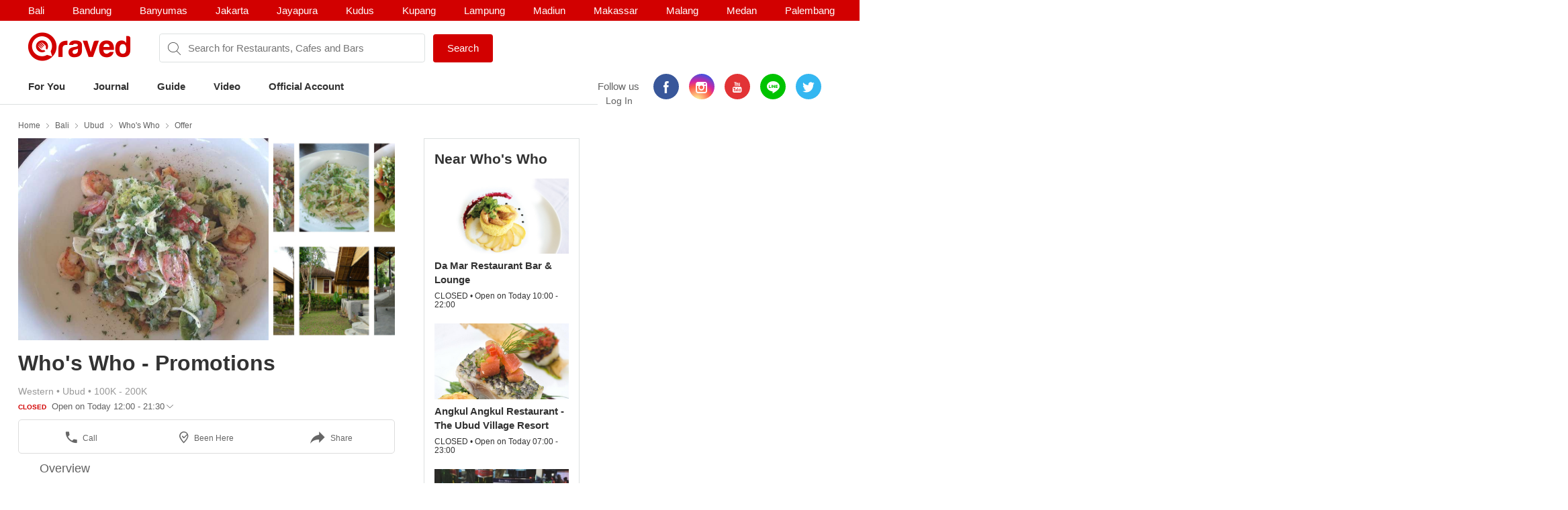

--- FILE ---
content_type: text/html; charset=utf-8
request_url: https://www.qraved.com/bali/whos-who-ubud/offer
body_size: 15493
content:
<!DOCTYPE html><html><head><meta charSet="UTF-8"/><meta name="viewport" content="width=device-width, initial-scale=1.0, maximum-scale=1.0, user-scalable=no"/><link rel="shortcut icon" href="/favicon.ico" type="image/x-icon"/><link rel="icon" href="/favicon.ico" type="image/x-icon"/><link rel="apple-touch-icon" sizes="57x57" href="/apple-icon-57x57.png"/><link rel="apple-touch-icon" sizes="60x60" href="/apple-icon-60x60.png"/><link rel="apple-touch-icon" sizes="72x72" href="/apple-icon-72x72.png"/><link rel="apple-touch-icon" sizes="76x76" href="/apple-icon-76x76.png"/><link rel="apple-touch-icon" sizes="114x114" href="/apple-icon-114x114.png"/><link rel="apple-touch-icon" sizes="120x120" href="/apple-icon-120x120.png"/><link rel="apple-touch-icon" sizes="144x144" href="/apple-icon-144x144.png"/><link rel="apple-touch-icon" sizes="152x152" href="/apple-icon-152x152.png"/><link rel="apple-touch-icon" sizes="180x180" href="/apple-icon-180x180.png"/><link rel="icon" type="image/png" sizes="192x192" href="/android-icon-192x192.png"/><link rel="icon" type="image/png" sizes="32x32" href="/favicon-32x32.png"/><link rel="icon" type="image/png" sizes="96x96" href="/favicon-96x96.png"/><link rel="icon" type="image/png" sizes="16x16" href="/favicon-16x16.png"/><link rel="manifest" href="/manifest.json"/><meta name="msapplication-TileColor" content="#ffffff"/><meta name="msapplication-TileImage" content="/ms-icon-144x144.png"/><meta name="theme-color" content="#ffffff"/><meta property="fb:app_id" content="1775558269339910"/><meta name="apple-mobile-web-app-capable" content="yes"/><meta name="apple-mobile-web-app-status-bar-style" content="#E23335"/><meta name="apple-mobile-web-app-title" content="Qraved"/><title data-react-helmet="true">Who&#x27;s Who Promo, Promotion of Who&#x27;s Who, Ubud, Bali - Qraved Indonesia</title><meta data-react-helmet="true" name="description" content="Promo of Who&#x27;s Who, Ubud, Bali. Who&#x27;s Who Promotion, Who&#x27;s Who Promo"/><link data-react-helmet="true" rel="canonical" href="http://www.qraved.com/bali/whos-who-ubud"/><link rel="stylesheet" href="https://node-img.qraved.com/public/main.49c40d9da247e340f19df2a27937bd72.css"/><style data-styled="" data-styled-version="5.1.1"></style><script src="https://node-img.qraved.com/public/jquery-1.12.4.min.js" async=""></script><script type="text/javascript">(function(w,d,s,l,i){w[l]=w[l]||[];w[l].push({'gtm.start':
              new Date().getTime(),event:'gtm.js'});var f=d.getElementsByTagName(s)[0],
              j=d.createElement(s),dl=l!='dataLayer'?'&l='+l:'';j.async=true;j.src=
              'https://www.googletagmanager.com/gtm.js?id='+i+dl;f.parentNode.insertBefore(j,f);
              })(window,document,'script','dataLayer','GTM-W8WVS8');</script><script type="text/javascript">
          (function(e,t){var n=e.imgLos||{_q:[],_iq:{}};var s=t.createElement("script")
          ;s.type="text/javascript";s.async=true
          ;s.src="https://node-img.qraved.com/imgLosV1.min.js"
          ;s.onload=function(){if(e.imgLos.runQueuedFunctions){
          e.imgLos.runQueuedFunctions()}else{
          console.log("[ImgLos] Error: could not load SDK")}}
          ;var r=t.getElementsByTagName("script")[0];r.parentNode.insertBefore(s,r)
          ;function o(e,t){e.prototype[t]=function(){
          this._q.push([t].concat(Array.prototype.slice.call(arguments,0)));return this}}
          var i=function(){this._q=[];return this}
          ;var a=["add","append","clearAll","prepend","set","setOnce","unset"]
          ;for(var c=0;c<a.length;c++){o(i,a[c])}n.Identify=i;var u=function(){this._q=[]
          ;return this}
          ;var l=["setProductId","setQuantity","setPrice","setRevenueType","setEventProperties"]
          ;for(var p=0;p<l.length;p++){o(u,l[p])}n.Revenue=u
          ;var g=["init","logEvent","logRevenue","setUserId","setUserProperties","setOptOut","setVersionName","setDomain","setDeviceId","setGlobalUserProperties","identify","clearUserProperties","setGroup","logRevenueV2","regenerateDeviceId","logEventWithTimestamp","logEventWithGroups","setSessionId"]
          ;function v(e){function t(t){e[t]=function(){
          e._q.push([t].concat(Array.prototype.slice.call(arguments,0)))}}
          for(var n=0;n<g.length;n++){t(g[n])}}v(n);n.getInstance=function(e){
          e=(!e||e.length===0?"$default_instance":e).toLowerCase()
          ;if(!n._iq.hasOwnProperty(e)){n._iq[e]={_q:[]};v(n._iq[e])}return n._iq[e]}
          ;e.imgLos=n})(window,document);

             window.imgLos.getInstance().init("2260fb1221bd4c25bcfae06df4a977234", null, {
                includeReferrer: true,
                includeUtm: true
            });
          </script><script>
          !function(f,b,e,v,n,t,s)
		      {if(f.fbq)return;n=f.fbq=function(){n.callMethod?
			      n.callMethod.apply(n,arguments):n.queue.push(arguments)};
			      if(!f._fbq)f._fbq=n;n.push=n;n.loaded=!0;n.version='2.0';
			      n.queue=[];t=b.createElement(e);t.async=!0;
			      t.src=v;s=b.getElementsByTagName(e)[0];
			      s.parentNode.insertBefore(t,s)}(window,document,'script',
          'https://connect.facebook.net/en_US/fbevents.js');
          fbq('init', '1568612283377353');
          fbq('track', 'PageView');
          fbq('track', 'ViewContent' );
        </script><noscript><img height="1" width="1" src="https://www.facebook.com/tr?id=1568612283377353&amp;ev=PageView&amp;noscript=1"/></noscript></head><body><noscript><iframe src="https://www.googletagmanager.com/ns.html?id=GTM-W8WVS8" height="0" width="0" style="display:none;visibility:hidden"></iframe></noscript><div id="app"><div><div><div class="header"><div class="header__banner"><div class="columns is-mobile"><div class="column"><div class="header__download"><button class="header__banner__close"><span class="qr-close"></span></button><span class="qr-logo-download"></span><div><strong>Qraved</strong></div><div class="header__banner__wording">Open in the Qraved app</div></div><a class="header__download__btn desktop-hide">OPEN</a></div><div class="mobile-hide column align-center"><div class="header__title">No. 1 Food App for Indonesia</div></div><div class="mobile-hide column is-5 align-right"><div class="header__banner__download"><span class="loader-download "><svg version="1.1" id="loader-1" xmlns="http://www.w3.org/2000/svg" x="0px" y="0px" width="40px" height="40px" viewBox="0 0 40 40" enable-background="new 0 0 40 40"><path opacity="0.2" fill="#000" d="M20.201,5.169c-8.254,0-14.946,6.692-14.946,14.946c0,8.255,6.692,14.946,14.946,14.946 s14.946-6.691,14.946-14.946C35.146,11.861,28.455,5.169,20.201,5.169z M20.201,31.749c-6.425,0-11.634-5.208-11.634-11.634 c0-6.425,5.209-11.634,11.634-11.634c6.425,0,11.633,5.209,11.633,11.634C31.834,26.541,26.626,31.749,20.201,31.749z"></path><path fill="#000" d="M26.013,10.047l1.654-2.866c-2.198-1.272-4.743-2.012-7.466-2.012h0v3.312h0 C22.32,8.481,24.301,9.057,26.013,10.047z"><animateTransform attributeType="xml" attributeName="transform" type="rotate" from="0 20 20" to="360 20 20" dur="0.5s" repeatCount="indefinite"></animateTransform></path></svg></span><form class="header__banner__form  " method="GET"><input type="text" class="header__banner__input" placeholder="+62 822 6130 0800" name="phone_number" title="(Must be number)" pattern="[^a-zA-Z]+" minLength="8" maxLength="20" required=""/><button class="button button--cta">Send Link</button></form><span class="header__banner__success null"><svg xmlns="http://www.w3.org/2000/svg" width="26" height="26" viewBox="-263.5 236.5 26 26"><g class="svg-success"><circle cx="-250.5" cy="249.5" r="12"></circle><path d="M-256.46 249.65l3.9 3.74 8.02-7.8"></path></g></svg></span></div></div></div></div><div class="header__content"><div class="header__city mobile-hide no-banner"></div><div class="header__main"><a class="header__logo mobile-hide" href="/"><span class="qr-full-logo"></span></a><div class="header__main__mobile columns is-mobile desktop-hide no-banner"><div class="column is-3"><button class="header__logo"><span class="qr-logo"></span><span class="qr-chevron-down"></span></button></div><div class="column is-6 no-padding-right"><div class="header__select"><div class="header__select__body"></div><span class="qr-chevron-down"></span></div></div><div class="column is-3 align-right no-padding-top"><a class="header__login" href="javascript:;">Log In</a></div></div><div class="header__search no-banner"><span class="qr-search"></span><div class="header__search__city mobile-hide"><div class="header__search__select">bali</div></div><input type="text" value="" placeholder="Search for Restaurants, Cafes and Bars"/><a id="submitSearch" class="button button--cta mobile-hide" href="/">Search</a></div><div class="pull-right mobile-hide header__right"><span class="header__wording">Follow us</span><div class="social social--color"><a class="social__icon social__icon--fb" href="https://www.facebook.com/Qraved/" target="_blank"><span class="qr-facebook"></span></a><a class="social__icon social__icon--ig" href="https://www.instagram.com/qraved/" target="_blank"><span class="qr-instagram2"></span></a><a class="social__icon social__icon--yt" href="https://www.youtube.com/channel/UCCgdp2ceawtZIqwxsZYE-6Q" target="_blank"><span class="qr-youtube"></span></a><a class="social__icon social__icon--line" href="https://line.me/R/ti/p/%40gnl0740x" target="_blank"><span class="qr-line"></span></a><a class="social__icon social__icon--tw" href="https://twitter.com/Qraved" target="_blank"><span class="qr-twitter"></span></a></div><div class="header__login">Log In</div></div></div><div><ul class="nav nav--header"><li role="presentation"><a href="/bali">For You</a></li><li role="presentation"><a href="/journal">Journal</a></li><li role="presentation"><a href="/bali/dining-guide">Guide</a></li><li role="presentation"><a href="/journal/videos">Video</a></li><li role="presentation"><a href="/bali/official-account">Official Account</a></li></ul></div><div class="header__overlay hide"><section class="section section--relative"><div class="columns is-mobile"><div class="column is-2"><span class="qr-user-signin"></span></div><div class="column is-8">Log in to Qraved to connect with people who love food.</div><div class="column is-2 align-right"><span class="qr-chevron-next"></span></div></div><a class="header__login__link" href="/SignUp"></a></section><section class="section"><div class="section__head columns is-mobile"><div class="column is-9"><h2 class="section__title">Follow Us</h2></div></div><div>For fresh content everyday</div><div class="social social--color"><a class="social__icon social__icon--fb" href="https://www.facebook.com/Qraved/" target="_blank"><span class="qr-facebook"></span></a><a class="social__icon social__icon--ig" href="https://www.instagram.com/qraved/" target="_blank"><span class="qr-instagram2"></span></a><a class="social__icon social__icon--yt" href="https://www.youtube.com/channel/UCCgdp2ceawtZIqwxsZYE-6Q" target="_blank"><span class="qr-youtube"></span></a><a class="social__icon social__icon--line" href="https://line.me/R/ti/p/%40gnl0740x" target="_blank"><span class="qr-line"></span></a><a class="social__icon social__icon--tw" href="https://twitter.com/Qraved" target="_blank"><span class="qr-twitter"></span></a></div></section><section class="section"><div class="section__head columns is-mobile"><div class="column is-9"><h2 class="section__title">Dining out? You can ask us for recommendations!</h2></div></div><a class="header__phone" target="_blank" href="https://v2.zopim.com/widget/livechat.html?api_calls=%5B%5B%22theme.setColors%22%2C%5B%7B%22%22%3A%22%23E23335%22%7D%5D%5D%2C%5B%22theme.reload%22%2C%5B%5D%5D%5D&amp;hostname=www.qraved.com&amp;key=1fT2nteoYMWyaq8ENDrtEEcckY7VDIwa&amp;lang=id&amp;"><span class="qr-email"></span>Click to chat</a><a class="header__phone" href="tel:+622129223070"><span class="qr-phone"></span>+6221 292 23070</a><a class="header__phone" href="#">Operational Hours: 11AM-2PM</a></section><section class="section"><a style="display:block" href="javascript:"><strong>Download The App</strong><span class="qr-chevron-next pull-right"></span></a></section></div></div></div><div><div id="restaurant" class="page page--small body"><div class="container container--restaurant"><div class="breadcrumb mobile-hide"><a class="breadcrumb__link" href="/">Home</a><a class="breadcrumb__link" href="/bali/restaurants">Bali</a><a class="breadcrumb__link" href="/bali/restaurants/ubud-restaurants">Ubud</a><a class="breadcrumb__link" href="/bali/whos-who-ubud">Who&#x27;s Who</a><a class="breadcrumb__link" href="/bali/whos-who-ubud/offer">Promo</a></div><div class="columns"><div id="restaurantMain" class="undefined column is-8"><div><div><div class="modal hidden"><div class="modal__overlay"></div><button class="modal__close"><span class="qr-close"></span></button><div class="modal__body"><div class="modal__left"><img src="https://img.qraved.co/v2/" class="modal__image"/><button class="modal__next"><span class="qr-chevron-next"></span></button><div class="modal__resto"><div class="columns is-mobile"><div class="column is-9"><span class="modal__resto__name">Who&#x27;s Who</span></div><div class="column align-right"><button class="desktop-hide">Close</button></div></div></div></div><div class="modal__right"><div class="modal__right__header"><div class="columns is-mobile"><div class="column is-2"></div><div class="column"><div class="modal__user">Who&#x27;s Who</div><div class="modal__wording"><span>uploaded a photo for</span><strong>Who&#x27;s Who</strong></div><time class="modal__time"></time></div></div></div></div></div></div><div class="restaurant__banner clearfix"><div class="restaurant__banner__track" style="left:0%"><div><img alt="Who&#x27;s Who - banner 0" src="https://img.qraved.co/v2/image/data/Indonesia/Bali/Ubud/Whos%20who/black-tiger-prawn-salad-1024x768-b.jpg?type=placeholder"/><img alt="Who&#x27;s Who - banner 1" src="https://img.qraved.co/v2/image/data/Indonesia/Bali/Ubud/Whos%20who/picmonkey_collage_food-870x375-b.jpg?type=placeholder"/><img alt="Who&#x27;s Who - banner 2" src="https://img.qraved.co/v2/image/data/Indonesia/Bali/Ubud/Whos%20who/picmonkey_collage_interior-870x375-b.jpg?type=placeholder"/></div></div><div class="restaurant__banner__bullet desktop-hide"><button class="active"></button><button></button><button></button></div></div></div><div class="restaurant__header clearfix"><div class="rh__restoTitle"><div class="rhr__left"><a href="/bali/whos-who-ubud"><h1 class="restaurant__title">Who&#x27;s Who - Promotions</h1></a><div class="restaurant__tag"><div class="columns"><div class="column restaurant__tag__cld"><span>Western<!-- --> • </span><span>Ubud<!-- --> • </span><span>100K - 200K</span></div></div><div class="columns"><div class="column restaurant__openHours "><span class="restaurant__status Closed">CLOSED </span><span class="restaurant__hours"> Open on Today 12:00 - 21:30</span><span class="qr-chevron-down qr-chevron-down--openHours"></span><div class="restaurant__hoursCard"><span class="rhc__title">Opening Hours</span><div class="rhc__content"><div class="rhcc__item "><span class="rhcci__left">Monday</span><span class="rhcci__right">12:00 - 21:30</span></div><div class="rhcc__item "><span class="rhcci__left">Tuesday</span><span class="rhcci__right">12:00 - 21:30</span></div><div class="rhcc__item "><span class="rhcci__left">Wednesday</span><span class="rhcci__right">Closed</span></div><div class="rhcc__item "><span class="rhcci__left">Thursday</span><span class="rhcci__right">12:00 - 21:30</span></div><div class="rhcc__item "><span class="rhcci__left">Friday</span><span class="rhcci__right">12:00 - 21:30</span></div><div class="rhcc__item "><span class="rhcci__left">Saturday</span><span class="rhcci__right">12:00 - 21:30</span></div><div class="rhcc__item "><span class="rhcci__left">Sunday</span><span class="rhcci__right">12:00 - 21:30</span></div></div><span class="rhc__footer">Dismiss</span></div></div></div></div></div></div></div><div class="resto__action"><a class="restoa__item" href="tel:0812 37212235"><span class="qr-iac qr-phone"></span>Call</a><span class="restoa__item"><span class="qr-iac qr-beenhere"></span>Been Here</span><span class="restoa__item"><span class="qr-iac qr-reply"></span>Share</span></div></div><div class="nav nav--restaurant" id="menus-restaurant"><a href="/bali/whos-who-ubud">Overview</a></div><div class="restaurant__content"><div><div class="empty-state"><img src="https://node-img.qraved.com/public/img/promo-empty.png"/><span>No Promo Here</span></div></div></div></div><div class="column"><div class="restaurant__sidebar mobile-hide"><div class="placeholder__container"><div><div class="placeholder placeholder--title placeholder--small placeholder--long"></div><div class="placeholder--resto"><div class="placeholder"></div><div class="placeholder placeholder--small placeholder--long"></div><div class="placeholder placeholder--small"></div></div><div class="placeholder--resto"><div class="placeholder"></div><div class="placeholder placeholder--small placeholder--long"></div><div class="placeholder placeholder--small"></div></div><div class="placeholder--resto"><div class="placeholder"></div><div class="placeholder placeholder--small placeholder--long"></div><div class="placeholder placeholder--small"></div></div></div></div></div></div></div></div></div></div><div class="footer" style="padding-bottom:0"><div class="container"><div class="footer__top"><div class="columns"><div class="column is-three-quarters no-padding-bottom-m"><div class="footer__logo qr-full-logo"></div></div><div class="column no-padding-top-m"><div class="footer__copyright">Qraved.com. All Rights Reserved.</div></div></div></div><div class="footer__main"><div class="columns"><div class="column"><div class="footer__title">Dining out? You can ask us for recommendations!</div><div class="footer__phone"><span class="qr-email"></span><a target="_blank" href="https://v2.zopim.com/widget/livechat.html?api_calls=%5B%5B%22theme.setColors%22%2C%5B%7B%22%22%3A%22%23E23335%22%7D%5D%5D%2C%5B%22theme.reload%22%2C%5B%5D%5D%5D&amp;hostname=www.qraved.com&amp;key=1fT2nteoYMWyaq8ENDrtEEcckY7VDIwa&amp;lang=id&amp;">Click to chat</a></div><div class="footer__phone"><span class="qr-phone"></span><a href="tel:+6221-292-23070">+6221 292 23070</a></div><div class="footer__phone">Operational Hours: 11AM-2PM</div></div><div class="column"><span>Download The App!</span><a class="footer__apps" href="https://itunes.apple.com/app/apple-store/id731842943?pt=5672800" target="_blank"><span class="qr-appstore"></span></a><a class="footer__apps" href="https://play.google.com/store/apps/details?id=com.qraved.app" target="_blank"><span class="qr-google-play"></span></a></div><div class="column desktop-hide"><ul class="footer__links"><li><a href="https://www.qraved.com/jobs/" target="_blank">Jobs</a></li></ul></div><div class="column mobile-hide"><ul class="footer__links"><li><a href="https://www.qraved.com/faq">FAQ</a></li><li><a href="https://www.qraved.com/guidelines-policies">Guidelines &amp; Policies</a></li><li><a href="https://www.yobo.id">JAKARTA VIP by YOBO</a></li><li><a href="https://www.qraved.com/get-app">Download</a></li></ul></div><div class="column mobile-hide"><ul class="footer__links"><li><a href="https://www.qraved.com/sitemap">Site Map</a></li><li><a href="https://www.qraved.com/jobs/" target="_blank">Jobs</a></li></ul></div></div></div><div class="footer__bottom"><div class="columns"><div class="column is-three-quarters mobile-hide"><a class="footer__nav" href="https://www.qraved.com/get-app">About</a><a class="footer__nav" href="https://www.qraved.com/terms-and-conditions">Terms</a><a class="footer__nav" href="https://www.qraved.com/privacy-policy">Privacy Policy</a><a class="footer__nav" href="https://www.qraved.com/contact-us">Contact Us</a></div><div class="column"><div class="footer__social"><div class="social social--undefined"><a class="social__icon social__icon--fb" href="https://www.facebook.com/Qraved/" target="_blank"><span class="qr-facebook"></span></a><a class="social__icon social__icon--ig" href="https://www.instagram.com/qraved/" target="_blank"><span class="qr-instagram2"></span></a><a class="social__icon social__icon--yt" href="https://www.youtube.com/channel/UCCgdp2ceawtZIqwxsZYE-6Q" target="_blank"><span class="qr-youtube"></span></a><a class="social__icon social__icon--line" href="https://line.me/R/ti/p/%40gnl0740x" target="_blank"><span class="qr-line"></span></a><a class="social__icon social__icon--tw" href="https://twitter.com/Qraved" target="_blank"><span class="qr-twitter"></span></a></div></div></div></div></div></div></div></div></div></div><img src="https://www.qraved.com/faq" style="display:none"/><script>window.__PRELOADED_STATE__ = {"routing":{"locationBeforeTransitions":null},"common":{"serverFetchCity":false,"serverFetchHomeData":false,"currentURL":"http://www.qraved.com/bali/whos-who-ubud/offer","locale":"en_US.UTF-8","searchCityId":2,"cityId":1,"cityName":"bali","isLoading":true,"isFetching":false,"isNavOpen":false,"isSearchDisplayed":true,"isHeaderSticked":false,"homeSections":[],"headSlides":[],"isGuideDetailPage":false,"cities":[],"citiesV2":[],"breadcrumb":[{"link":"/","text":"Home"},{"link":"/bali/restaurants","text":"Bali"},{"link":"/bali/restaurants/ubud-restaurants","text":"Ubud"},{"link":"/bali/whos-who-ubud","text":"Who's Who"},{"link":"/bali/whos-who-ubud/offer","text":"Promo"}],"pageTitle":"Who's Who - Promotions","is404":false,"preLoaded":true,"host":"http://www.qraved.com","isLINEBrowser":false,"googleLoginURL":"https://accounts.google.com/o/oauth2/auth?access_type=offline&scope=https%3A%2F%2Fwww.googleapis.com%2Fauth%2Fplus.me%20https%3A%2F%2Fwww.googleapis.com%2Fauth%2Fuserinfo.email&state=%257B%2522next%2522%253A%2522http%253A%252F%252Fwww.qraved.com%2522%257D&response_type=code&client_id=579100815297-59v6qr80r4cvuu2il1e816klpmaifvvg.apps.googleusercontent.com&redirect_uri=https%3A%2F%2Fwww.qraved.com%2Fapi%2Faccount%2Fgoogle_access_token","isUserCity":0,"deviceAgent":"desktop","isWebp":false,"isKiosk":false,"useragentData":{"isAuthoritative":true,"isMobile":false,"isTablet":false,"isiPad":false,"isiPod":false,"isiPhone":false,"isAndroid":false,"isBlackberry":false,"isOpera":false,"isIE":false,"isEdge":false,"isIECompatibilityMode":false,"isSafari":false,"isFirefox":false,"isWebkit":false,"isChrome":true,"isKonqueror":false,"isOmniWeb":false,"isSeaMonkey":false,"isFlock":false,"isAmaya":false,"isPhantomJS":false,"isEpiphany":false,"isDesktop":true,"isWindows":false,"isLinux":false,"isLinux64":false,"isMac":true,"isChromeOS":false,"isBada":false,"isSamsung":false,"isRaspberry":false,"isBot":false,"isCurl":false,"isAndroidTablet":false,"isWinJs":false,"isKindleFire":false,"isSilk":false,"isCaptive":false,"isSmartTV":false,"isUC":false,"isFacebook":false,"isAlamoFire":false,"silkAccelerated":false,"browser":"Chrome","version":"131.0.0.0","os":"OS X","platform":"Apple Mac","geoIp":{},"source":"Mozilla/5.0 (Macintosh; Intel Mac OS X 10_15_7) AppleWebKit/537.36 (KHTML, like Gecko) Chrome/131.0.0.0 Safari/537.36; ClaudeBot/1.0; +claudebot@anthropic.com)"},"ipAddress":"18.221.201.71, 172.16.2.4","userAgent":"Mozilla/5.0 (Macintosh; Intel Mac OS X 10_15_7) AppleWebKit/537.36 (KHTML, like Gecko) Chrome/131.0.0.0 Safari/537.36; ClaudeBot/1.0; +claudebot@anthropic.com)","deviceModel":"Undefined","deviceOs":"Mac OS","deviceOsVersion":"10.15.7","requestPath":"/bali/whos-who-ubud/offer","requestQuery":""},"guide":{"serverFetchGuide":false,"isLoadingGuides":false,"showMap":false,"guideCount":0,"guideOffset":0,"guideMax":10,"guideList":[],"guideDetail":{"diningGuide":{"buttonText":"","pageName":"","pageTitle":"","pageContent":"","headerImage":"","id":0},"restaurantList":[],"showSharePopup":false}},"restaurant":{"dishes":[],"seoKeyword":"","hasMorePhotos":false,"dishOffset":0,"currentIsFavorite":false,"currentFavoriteCount":0,"currentRatingValue":[0,0,0,0,0],"currentRatingValueLoaded":false,"nearbyRestaurantList":[],"nearbyList":[],"isNearbyFetching":true,"reviewList":[],"offerList":[],"promo":{"promo_count":0,"promo_list":[]},"menu":{"count":0,"list":[]},"photos":{"count":0,"list":[]},"photos_t1":{"count":0,"list":[]},"photos_t2":{"count":0,"list":[]},"review":{"review_count":0,"review_list":[]},"review_s1":{"review_count":0,"review_list":[]},"review_s2":{"review_count":0,"review_list":[]},"menuPhotoList":[],"isMenuPhotoFetching":false,"isPhotoRestoFetching":false,"isReviewsRestoFetching":false,"restaurantDetailV2":{"server":{"time":1769381606563},"overview":{"promo":{"promo_count":0,"promo_list":[]},"dish":{"count":0,"list":[]},"video":{"count":0,"list":[]},"menu":{"count":0,"list":[]},"photo":{"count":9,"list":[{"id":1251998,"title":"","content":"Welcome on our Menu Esteemed Belgian Friend..","path":"https://img.qraved.co/v2/image/instagram/1730330447956947908_2266470495-t.jpg","credit_type":"URL","credit_value":"","credit_url":"https://www.instagram.com/p/BgDXl_uhDPE/","alt_text":"","time_created":1520491485000,"type":1,"restaurant_id":5514,"photo_credit":"WHO'S WHO | UBUD","user":{"id":0,"first_name":"WHO'S WHO | UBUD","last_name":"","user_name_seo":"whoswhobali","avatar":"https://scontent.cdninstagram.com/vp/13316cbbdb4cbffad5e4195b4397fcbd/5B4E6A7A/t51.2885-19/s150x150/11371224_612054965600409_1594417619_a.jpg"},"like_count":22,"platform":2,"full_path":"https://node-img.qraved.com/image/instagram/1730330447956947908_2266470495.jpg?size=t"},{"id":1153283,"title":"","content":"캬 좋다!🍻\n.\n#ubud #bintang","path":"https://img.qraved.co/v2/image/instagram/1713624046497022638_2274828682-t.jpg","credit_type":"URL","credit_value":"","credit_url":"https://www.instagram.com/p/BfIA_26BcKu/","alt_text":"","time_created":1518499926000,"type":1,"restaurant_id":5514,"photo_credit":"Jina Yoo🇰🇷👨‍👩‍👧","user":{"id":0,"first_name":"Jina Yoo🇰🇷👨‍👩‍👧","last_name":"","user_name_seo":"somi.mom","avatar":"https://scontent.cdninstagram.com/vp/41f95b7e9349a32fdf88845ed6a1a667/5B0D88F7/t51.2885-19/s150x150/20987459_317645882039627_4431915137141571584_a.jpg"},"like_count":24,"platform":2,"full_path":"https://node-img.qraved.com/image/instagram/1713624046497022638_2274828682.jpg?size=t"},{"id":1084509,"title":"","content":"Life is good 🤗😍 #ubudbali #lunchtime #schnitzels #islandlife🌴 #islandofgods","path":"https://img.qraved.co/v2/image/instagram/1701383733939898684_4870053003-t.jpg","credit_type":"URL","credit_value":"","credit_url":"https://www.instagram.com/p/Bech33gHYk8/","alt_text":"","time_created":1517040767000,"type":1,"restaurant_id":5514,"photo_credit":"Sandra Kirschstein","user":{"id":0,"first_name":"Sandra Kirschstein","last_name":"","user_name_seo":"balisan66","avatar":"https://scontent.cdninstagram.com/vp/e43db2b6ab9b73d51ab449779a13e2d2/5AE4653E/t51.2885-19/s150x150/17439024_426186397726406_3397574230718545920_a.jpg"},"like_count":10,"platform":2,"full_path":"https://node-img.qraved.com/image/instagram/1701383733939898684_4870053003.jpg?size=t"},{"id":514456,"title":"","content":"","path":"data/2016/02/09/whos_who.jpg","credit_type":"URL","credit_value":"belgiantastebuds","credit_url":"","alt_text":" Who's Who Margareth Stella 595850","time_created":1516937853767,"type":1,"restaurant_id":5514,"photo_credit":"belgiantastebuds","user":{"id":107037,"first_name":"Margareth","last_name":"Stella","avatar":"avatar/1445065226.jpg","user_name_seo":"margareth-stella-qraved-com","review_count":1402,"photo_count":1686},"like_count":0,"platform":1,"full_path":"https://node-img.qraved.com/image/data/2016/02/09/whos_who.jpg?size=t"},{"id":1037564,"title":"","content":"Having lunch 😍😍 #lunch #ubud #schnitzel #potatosalad#homemade #icetea","path":"https://img.qraved.co/v2/image/instagram/1694822719769529604_4870053003-t.jpg","credit_type":"URL","credit_value":"","credit_url":"https://www.instagram.com/p/BeFOEi5H80E/","alt_text":"","time_created":1516258634000,"type":1,"restaurant_id":5514,"photo_credit":"Sandra Kirschstein","user":{"id":0,"first_name":"Sandra Kirschstein","last_name":"","user_name_seo":"balisan66","avatar":"https://scontent.cdninstagram.com/t51.2885-19/s150x150/17439024_426186397726406_3397574230718545920_a.jpg"},"like_count":15,"platform":2,"full_path":"https://node-img.qraved.com/image/instagram/1694822719769529604_4870053003.jpg?size=t"}]},"review":{"review_count":7,"review_list":[{"instagram_post_id":"1713624046497022638_2274828682","instagram_post_caption":"캬 좋다!🍻\n.\n#ubud #bintang","instagram_user_name":"somi.mom","instagram_user_id":"2274828682","instagram_user_profile_picture":"https://scontent.cdninstagram.com/vp/41f95b7e9349a32fdf88845ed6a1a667/5B0D88F7/t51.2885-19/s150x150/20987459_317645882039627_4431915137141571584_a.jpg","instagram_link":"https://www.instagram.com/p/BfIA_26BcKu/","caption":"캬 좋다!🍻\n.\n#ubud #bintang","is_review":1,"instagram_post_date":"2018-02-13T12:32:06.000Z","review_date":1518499926000,"source":100,"photo_list":[{"instagram_photo_id":"1153283","thumbnail_image":"https://scontent.cdninstagram.com/vp/1814962a54e1f12d2d162c96f5b9233b/5B560A26/t51.2885-15/s150x150/e35/c0.135.1080.1080/27575209_398006593991563_5988608011893997568_n.jpg","thumbnail_image_width":"150","thumbnail_image_heidht":"150","low_resolution_image":"https://img.qraved.co/v2/image/instagram/1713624046497022638_2274828682-t.jpg","low_resolution_image_width":"320","low_resolution_image_height":"400","standard_resolution_image":"https://img.qraved.co/v2/image/instagram/1713624046497022638_2274828682.jpg","standard_resolution_image_width":"640","standard_resolution_image_heiht":"800"}],"review_type":2},{"instagram_post_id":"1701383733939898684_4870053003","instagram_post_caption":"Life is good 🤗😍 #ubudbali #lunchtime #schnitzels #islandlife🌴 #islandofgods","instagram_user_name":"balisan66","instagram_user_id":"4870053003","instagram_user_profile_picture":"https://scontent.cdninstagram.com/vp/e43db2b6ab9b73d51ab449779a13e2d2/5AE4653E/t51.2885-19/s150x150/17439024_426186397726406_3397574230718545920_a.jpg","instagram_link":"https://www.instagram.com/p/Bech33gHYk8/","caption":"Life is good 🤗😍 #ubudbali #lunchtime #schnitzels #islandlife🌴 #islandofgods","is_review":1,"instagram_post_date":"2018-01-27T15:12:47.000Z","review_date":1517040767000,"source":100,"photo_list":[{"instagram_photo_id":"1084509","thumbnail_image":"https://scontent.cdninstagram.com/vp/56eb6c2630e3d6f7f2c42e38a28124c8/5B3BD8D1/t51.2885-15/s150x150/e35/26864168_778939038961823_5904564087550902272_n.jpg","thumbnail_image_width":"150","thumbnail_image_heidht":"150","low_resolution_image":"https://img.qraved.co/v2/image/instagram/1701383733939898684_4870053003-t.jpg","low_resolution_image_width":"320","low_resolution_image_height":"320","standard_resolution_image":"https://img.qraved.co/v2/image/instagram/1701383733939898684_4870053003.jpg","standard_resolution_image_width":"640","standard_resolution_image_heiht":"640"}],"review_type":2},{"instagram_post_id":"1694822719769529604_4870053003","instagram_post_caption":"Having lunch 😍😍 #lunch #ubud #schnitzel #potatosalad#homemade #icetea","instagram_user_name":"balisan66","instagram_user_id":"4870053003","instagram_user_profile_picture":"https://scontent.cdninstagram.com/t51.2885-19/s150x150/17439024_426186397726406_3397574230718545920_a.jpg","instagram_link":"https://www.instagram.com/p/BeFOEi5H80E/","caption":"Having lunch 😍😍 #lunch #ubud #schnitzel #potatosalad#homemade #icetea","is_review":1,"instagram_post_date":"2018-01-18T13:57:14.000Z","review_date":1516258634000,"source":100,"photo_list":[{"instagram_photo_id":"1037564","thumbnail_image":"https://scontent.cdninstagram.com/vp/d7f3f625719fc33b4e4ff9acdc191061/5B56C37C/t51.2885-15/s150x150/e35/26279407_398170143975516_2685567656332886016_n.jpg","thumbnail_image_width":"150","thumbnail_image_heidht":"150","low_resolution_image":"https://img.qraved.co/v2/image/instagram/1694822719769529604_4870053003-t.jpg","low_resolution_image_width":"320","low_resolution_image_height":"320","standard_resolution_image":"https://img.qraved.co/v2/image/instagram/1694822719769529604_4870053003.jpg","standard_resolution_image_width":"640","standard_resolution_image_heiht":"640"}],"review_type":2},{"instagram_post_id":"1685364404293527825_896700887","instagram_post_caption":"#첫줄\n좋은 분위기\n귀여운 꽃무늬 빨대가 꽂힌 맛있는 커피\n좋아하는 책\n역대급으로 맛있고 새로운 샐러드\n좋지 아니한가!\n-\n#발리 #여행 #우붓 #우붓맛집 #카페 #어쩌다어른 #행복해 #bali #ubud #whoswho","instagram_user_name":"i.you.nji","instagram_user_id":"896700887","instagram_user_profile_picture":"https://scontent.cdninstagram.com/t51.2885-19/s150x150/22278301_320740685060021_3131468304850354176_n.jpg","instagram_link":"https://www.instagram.com/p/Bdjnf8LAOkR/","caption":"#첫줄\n좋은 분위기\n귀여운 꽃무늬 빨대가 꽂힌 맛있는 커피\n좋아하는 책\n역대급으로 맛있고 새로운 샐러드\n좋지 아니한가!\n-\n#발리 #여행 #우붓 #우붓맛집 #카페 #어쩌다어른 #행복해 #bali #ubud #whoswho","is_review":1,"instagram_post_date":"2018-01-05T12:45:14.000Z","review_date":1515131114000,"source":100,"photo_list":[{"instagram_photo_id":"991436","thumbnail_image":"https://scontent.cdninstagram.com/vp/41b3ca716448c9bf4bf02060ffd4a85c/5B342FD6/t51.2885-15/s150x150/e35/26224430_224543884754220_626773261929152512_n.jpg","thumbnail_image_width":"150","thumbnail_image_heidht":"150","low_resolution_image":"https://img.qraved.co/v2/image/instagram/1685364404293527825_896700887_3-t.jpg","low_resolution_image_width":"320","low_resolution_image_height":"320","standard_resolution_image":"https://img.qraved.co/v2/image/instagram/1685364404293527825_896700887_3.jpg","standard_resolution_image_width":"640","standard_resolution_image_heiht":"640"}],"review_type":2},{"instagram_post_id":"1674475565658025087_232035033","instagram_post_caption":"ベルギーランチ～♪","instagram_user_name":"masajp_","instagram_user_id":"232035033","instagram_user_profile_picture":"https://scontent.cdninstagram.com/t51.2885-19/s150x150/18013735_102962630258879_5809702373244796928_a.jpg","instagram_link":"https://www.instagram.com/p/Bc87qe8Hix_/","caption":"ベルギーランチ～♪","is_review":1,"instagram_post_date":"2017-12-21T12:11:04.000Z","review_date":1513833064000,"source":100,"photo_list":[{"instagram_photo_id":"962377","thumbnail_image":"https://scontent.cdninstagram.com/vp/a781d87832ac5a5697bd4f9f62298d9d/5B0E858A/t51.2885-15/s150x150/e35/25006646_524068911294247_2656461990112788480_n.jpg","thumbnail_image_width":"150","thumbnail_image_heidht":"150","low_resolution_image":"https://img.qraved.co/v2/image/instagram/1674475565658025087_232035033-t.jpg","low_resolution_image_width":"320","low_resolution_image_height":"320","standard_resolution_image":"https://img.qraved.co/v2/image/instagram/1674475565658025087_232035033.jpg","standard_resolution_image_width":"640","standard_resolution_image_heiht":"640"}],"review_type":2},{"instagram_post_id":"1654409363123061340_295970148","instagram_post_caption":"（尖叫）🙀\n太好吃了啦！谁有到巴厘岛必试一试～","instagram_user_name":"earleesha936","instagram_user_id":"295970148","instagram_user_profile_picture":"https://scontent.cdninstagram.com/t51.2885-19/s150x150/1516727_558498257648792_1659222271_a.jpg","instagram_link":"https://www.instagram.com/p/Bb1pIziB8Jc/","caption":"（尖叫）🙀\n太好吃了啦！谁有到巴厘岛必试一试～","is_review":1,"instagram_post_date":"2017-11-23T19:43:06.000Z","review_date":1511440986000,"source":100,"photo_list":[{"instagram_photo_id":"914213","thumbnail_image":"https://scontent.cdninstagram.com/vp/f88e72fc9b6ce273373d6b07d54d091f/5B1E2E25/t51.2885-15/s150x150/e35/23967131_782261751961379_8181041241425707008_n.jpg","thumbnail_image_width":"150","thumbnail_image_heidht":"150","low_resolution_image":"https://img.qraved.co/v2/image/instagram/1654409363123061340_295970148_3-t.jpg","low_resolution_image_width":"320","low_resolution_image_height":"320","standard_resolution_image":"https://img.qraved.co/v2/image/instagram/1654409363123061340_295970148_3.jpg","standard_resolution_image_width":"640","standard_resolution_image_heiht":"640"}],"review_type":2}]},"journal":{"count":1,"list":[{"id":1780,"title":"7 Places To Eat During Galungan And Kuningan In BALI!","content":"","main_photo":"data/2016/02/09/little_flinders-1455006428348.jpg","credit_type":"Photo Source","credit_value":"","credit_url":"","alt_text":"","time_created":1454999432000,"category_seo":"bali","category_name":"Bali","seo_keyword":"7-places-to-eat-during-galungan-and-kuningan-in-bali","full_main_photo":"https://node-img.qraved.com/image/data/2016/02/09/little_flinders-1455006428348.jpg?size=t"}]},"guide":{"count":0,"list":[]},"nearby":[{"id":26761,"title":"Da Mar Restaurant Bar & Lounge","latitude":-8.527187,"longitude":115.263961,"address":"Jl. Raya Padang Tegal Kelod, Pengosekan","seo_keyword":"da-mar-restaurant-bar-lounge-ubud","district_name":"Ubud","price_name":"Below 100K","cuisine_name":"French","restaurant_type":"Bar,Restaurant,Lounge","distance":"","banner":{"count":4,"list":[{"id":140468,"path":"data/Indonesia/Bali/Ubud/Da_Mar_Restaurant_Bar__amp__Lounge/9damarfoiegras_p-1296x864.jpg","credit_type":"Qraved Team","credit_value":"26761","credit_url":"","restaurant_id":26761,"photo_credit":"Da Mar Restaurant Bar & Lounge","user_id":0,"user_avatar":"","full_path":"https://node-img.qraved.com/image/data/Indonesia/Bali/Ubud/Da_Mar_Restaurant_Bar__amp__Lounge/9damarfoiegras_p-1296x864.jpg"},{"id":282208,"path":"data/Indonesia/Bali/Ubud/Da_Mar_Restaurant_Bar__amp__Lounge/3-870x375.jpg","credit_type":"Qraved Team","credit_value":"26761","credit_url":"","restaurant_id":26761,"photo_credit":"Da Mar Restaurant Bar & Lounge","user_id":0,"user_avatar":"","full_path":"https://node-img.qraved.com/image/data/Indonesia/Bali/Ubud/Da_Mar_Restaurant_Bar__amp__Lounge/3-870x375.jpg"},{"id":282209,"path":"data/Indonesia/Bali/Ubud/Da_Mar_Restaurant_Bar__amp__Lounge/1-870x375.jpg","credit_type":"Qraved Team","credit_value":"26761","credit_url":"","restaurant_id":26761,"photo_credit":"Da Mar Restaurant Bar & Lounge","user_id":0,"user_avatar":"","full_path":"https://node-img.qraved.com/image/data/Indonesia/Bali/Ubud/Da_Mar_Restaurant_Bar__amp__Lounge/1-870x375.jpg"},{"id":282210,"path":"data/Indonesia/Bali/Ubud/Da_Mar_Restaurant_Bar__amp__Lounge/2-870x375.jpg","credit_type":"Qraved Team","credit_value":"26761","credit_url":"","restaurant_id":26761,"photo_credit":"Da Mar Restaurant Bar & Lounge","user_id":0,"user_avatar":"","full_path":"https://node-img.qraved.com/image/data/Indonesia/Bali/Ubud/Da_Mar_Restaurant_Bar__amp__Lounge/2-870x375.jpg"}]},"rating_score":0,"review_count":0,"saved":false,"open_status":{"text":"CLOSED • Open on Today 10:00 - 22:00","style":2}},{"id":5004,"title":"Angkul Angkul Restaurant - The Ubud Village Resort","latitude":-8.526526,"longitude":115.26164,"address":"The Ubud Village Resort, Jl. Raya Nyuh Kuning","seo_keyword":"angkul-angkul-restaurant-the-ubud-village-resort-ubud","district_name":"Ubud","price_name":"200K - 300K","cuisine_name":"Western","restaurant_type":"Restaurant","distance":"","banner":{"count":3,"list":[{"id":43721,"path":"data/1511336109249_capture-347x521.png","credit_type":"Qraved Team","credit_value":"5004","credit_url":"","restaurant_id":5004,"photo_credit":"Angkul Angkul Restaurant - The Ubud Village Resort","user_id":0,"user_avatar":"","full_path":"https://node-img.qraved.com/image/data/1511336109249_capture-347x521.png"},{"id":479412,"path":"data/1530242773441-31364579_171403366903958_9594209614954496_n.jpg","credit_type":"Qraved Team","credit_value":"5004","credit_url":"","restaurant_id":5004,"photo_credit":"Angkul Angkul Restaurant - The Ubud Village Resort","user_id":0,"user_avatar":"","full_path":"https://node-img.qraved.com/image/data/1530242773441-31364579_171403366903958_9594209614954496_n.jpg?size=t"},{"id":479413,"path":"data/1530242773210-22710574_141087346514264_8324714541791313920_n.15302428011067.622.jpg","credit_type":"Qraved Team","credit_value":"5004","credit_url":"","restaurant_id":5004,"photo_credit":"Angkul Angkul Restaurant - The Ubud Village Resort","user_id":0,"user_avatar":"","full_path":"https://node-img.qraved.com/image/data/1530242773210-22710574_141087346514264_8324714541791313920_n.15302428011067.622.jpg?size=t"}]},"rating_score":0,"review_count":0,"saved":false,"open_status":{"text":"CLOSED • Open on Today 07:00 - 23:00","style":2}},{"id":7316,"title":"The Paddy Coffee Shop - The Ubud Village Resort","latitude":-8.526584,"longitude":115.261524,"address":"The Ubud Village Resort, Jl. Raya Nyuh Kuning","seo_keyword":"the-paddy-coffee-shop-the-ubud-village-resort-ubud","district_name":"Ubud","price_name":"Below 100K","cuisine_name":"Coffee & Tea","restaurant_type":"Cafe","distance":"","banner":{"count":1,"list":[{"id":54655,"path":"data/instagramphoto/1511336092108_21819712_777997205739821_1273249076443348992_n.jpg","credit_type":"Qraved Team","credit_value":"7316","credit_url":"","restaurant_id":7316,"photo_credit":"The Paddy Coffee Shop - The Ubud Village Resort","user_id":0,"user_avatar":"","full_path":"https://node-img.qraved.com/image/data/instagramphoto/1511336092108_21819712_777997205739821_1273249076443348992_n.jpg?size=t"}]},"rating_score":4,"review_count":2,"saved":false,"open_status":{"text":"CLOSED • Open on Today 08:00 - 20:00","style":2}}]},"intro":{"id":5514,"logo":"data/qraved-grey-3-1548236141039.png","title":"Who's Who","seo_keyword":"whos-who-ubud","description":"","rating_score":4,"review_count":7,"cuisine_id":"18","cuisine_name":"Western","landmark_name":"","city_id":1,"city_name":"bali","district_id":131,"district_name":"Ubud","district_seo":"ubud-restaurants","latitude":-8.5303803,"longitude":115.2639051,"distance":"","price_level":2,"price_name":"100K - 200K","open_status":{"text":"CLOSED • Open on Today 12:00 - 21:30","style":2},"open_hours":[{"name":"Monday","text":"12:00 - 21:30","style":1},{"name":"Tuesday","text":"12:00 - 21:30","style":1},{"name":"Wednesday","text":"Closed","style":0},{"name":"Thursday","text":"12:00 - 21:30","style":1},{"name":"Friday","text":"12:00 - 21:30","style":1},{"name":"Saturday","text":"12:00 - 21:30","style":1},{"name":"Sunday","text":"12:00 - 21:30","style":2}],"address":"Jl. Raya Pengosekan","phone":"0812 37212235","saved":false,"been":false,"recent_reviewed":false,"recent_review":{},"cuisine_obj":{"id":18,"name":"Western","path":"no_image.jpg","code":22,"seo_keyword":"western","description":"The cuisines of Western (also known as European cuisine) countries are diverse by themselves, although there are common characteristics that distinguish Western cooking from cuisines of Asian countries and others.  Wheat-flour bread has long been the most common source of starch in this cuisine, along with pasta, dumplings and pastries, although the potato has become a major starch plant in the diet of Europeans.","restaurant_count":6576},"go_food_link":"","feature_list":["smoking-area","parking-area","casual-dining"],"brand":{},"been_count":0,"show_claim":1,"instagram_location_id":"404894238","event_count":0},"banner":{"count":3,"list":["data/Indonesia/Bali/Ubud/Whos who/black-tiger-prawn-salad-1024x768.jpg","data/Indonesia/Bali/Ubud/Whos who/picmonkey_collage_food-870x375.jpg","data/Indonesia/Bali/Ubud/Whos who/picmonkey_collage_interior-870x375.jpg"]},"rating":[0,0,0,7,0]},"restaurantDetail":{"title":"","banerImageList":["default-image.jpg","default-image.jpg","default-image.jpg"],"menuPhotoList":[],"dishList":[],"hashMorePhotos":false,"location":{"city":{"name":""},"district":{"name":"","district":""}},"cuisineList":[],"description":"","tagList":[],"monTimeOpen":"00.00","monTimeClosed":"00.00","tueTimeOpen":"00.00","tueTimeClosed":"00.00","wedTimeOpen":"00.00","wedTimeClosed":"00.00","thuTimeOpen":"00.00","thuTimeClosed":"00.00","friTimeOpen":"00.00","friTimeClosed":"00.00","satTimeOpen":"00.00","satTimeClosed":"00.00","sunTimeOpen":"00.00","sunTimeClosed":"00.00","restaurantOfferDetailList":[],"reviewList":[],"lastDiningGuideList":[],"qravedJournal":[],"displayTime":",","ratingScore":0},"displayNyepiBanner":false,"displayRamadhanBanner":true},"journal":{"relatedJournal":[],"journalDetail":{"article":{"link":"","id":0,"wordpressId":0}},"journalList":{"article_list":[]},"latestJournal":[],"journalAuthors":[],"categoryBanner":[],"trendingArticles":[],"allArticlesAuthor":{"article_list":[]},"isFetching":false,"journalHomepage":{"banners":[],"sections":[],"videos":[]},"journalSearch":{"docs":[]}},"search":{"searchResult":{"restaurantList":[],"currentCity":{"name":"jakarta","id":2},"offerTypeList":[],"cuisineList":[],"areaList":[],"districtList":[],"tagList":[],"breadcrumbs":[]},"isFetching":false,"isSearchFetching":false,"selectedCityName":"","selectedArea":"","selectedAreaObject":null,"selectedLocation":"","selectedLocationObject":null,"selectedLandmark":"","selectedLandmarkObject":null,"selectedCuisine":"","selectedCuisineObject":null,"selectedFeatures":[],"selectedFeatureObjects":[],"selectedPayment":[],"selectedPriceRange":[],"selectAllOfferTypes":false,"selectedOfferTypes":[],"selectedKeyword":"","sortby":"popularity","mobileMenuOpen":null,"page":1,"moreRestaurantList":[]},"auth":{"signinErrorMessage":false,"signupErrorMessage":false,"resetPasswordMessage":false,"isPageLoading":false,"signInAndSignUpPageLoading":false},"bookingFlow":{},"user":{"user":{},"isLogged":false,"profile":{"serverFetchProfileData":false,"isFetching":false,"showPosts":true,"profileData":{}},"settings":{},"guide":{"isLoadingGuides":false,"guidesData":{"count":0,"guides":[],"isCelebrity":0,"occupation":""}},"review":{"showCommentPopup":false,"showSharePopup":false,"showDetailSharePopup":false,"isLoadingReviews":false,"reviewListData":{"counts":0,"reviews":[]},"reviews":[],"reviewList":[],"reviewDetail":{},"isLoadingReviewDetail":true,"emptyReviewDetail":true,"doReviewCommentPost":false},"photo":{"photos":[],"photoOffset":0,"showCommentIcon":true,"updateDishId":0,"comments":[],"isFetchingPhotos":false}},"campaign":{"campaignDetail":{"article":{},"componentCount":0,"components":[],"partner":{}},"promo":{},"coupon":{}},"referral":{"history_count":0,"history_list":[],"referral_code":""},"ranking":{"isLoading":false,"user_list":[]},"introduction":{"isLoading":false},"channel":{"isFetchingChannel":false,"isFetchingContentChannel":false,"isServerSide":false,"isFetchingChannelDetail":false,"home_page":{"mall":{"count":0,"list":[]},"other_than_mall":{"count":0,"list":[]}},"recommend":[],"partnership":{"list":[],"official_account_info":{}},"categories":[],"latest_update":{"count":0,"list":[]},"category_all":[],"category_list":{"count":0,"list":[]},"detail":{"intro":{"banner":[],"asset_image":[]},"promo":{"count":0,"list":[]},"guide":{"count":0,"list":[]},"journal":{"count":0,"list":[]},"instagram_photo":{"count":0,"list":[]},"partnership":{"detail_info":{"official_account_detail":{"banner_image_type":""}}},"about":{"address":"","latitude":0,"longitude":0,"instagram_location_id":0,"phone":0,"website":""},"page_sections":[]},"detailContent":{"intro":{"banner":[]},"promo":{"count":0,"list":[]},"guide":{"count":0,"list":[]},"journal":{"count":0,"list":[]},"instagram_photo":{"count":0,"list":[]}},"isFetchingChannelDetailContent":false},"contest":{"detail":{"contest_invitation_id":0,"first_name":"","last_name":"","channel_name":"","invitation_description":"","invitation_image":"","invitation_button_text":"","invitation_text_color":"","invitation_button_color":"","user_id":0}},"delivery":{"isRestaurantActive":true,"token":"","firebaseToken":"","seeMoreLoading":false,"address":"","selectedFood":[],"selectedFoodNumber":0,"currentDetailId":null,"note":"","restaurantId":0,"restaurantAddress":"","restaurantPhoneNumber":"","deliveryCharge":0,"restaurantSeoKeyword":"","deliveryFee":[],"isDelivery":false,"isOpen":false,"areaName":"","cityName":"","currentId":0,"menus":[],"zipCode":"","name":"","restaurantInfo":null,"distance":0,"addressValid":false,"myOrderReturnPage":"","mapRetuenPage":"","currentCoupon":null,"currentAreaName":"","currentCityName":"","currentCountryName":"","currentStateName":"","currentPaymentPrice":0,"orders":[],"restaurantIds":[],"orderId":"","orderStatus":"","orderNumber":0,"myOrderRuning":false,"brand":null,"ids":[],"brandIds":[],"noBrandIds":[],"minCharge":0,"canBooking":true,"deliveryType":"","deliveryPrice":0,"deliverySchedule":[],"openSchedule":[],"geolocationDisabled":false,"contactName":"","contactPhone":"","contactEmail":"","foodDeatilReturnPage":"","menuReturnPage":"","redeemCoupons":[],"valid":true,"couponListReturnPage":"","deliveryMethod":"","storeType":"QSR","orderTypeGroup":"","orderTypeGroups":[],"whatsAppId":"","maxDiscountCoupon":null,"discountText":"","currentCouponCanUse":true,"canUseCoupon":[],"notCanUseCoupon":[],"coupons":[],"totalSales":0,"totalSalesNotDisCount":0,"formatMenus":[],"orderMode":"before_pay","position":{"latitude":0,"longitude":0},"currentAdderss":"","addressNote":"","addressTitle":""},"deliveryAuth":{"mobileLoginPageLoading":true,"mobileLoginButtoLoading":false,"mobileLoginButtonDisabled":true,"phoneLoginError":"","otpErrorTimeFormat":"","hour":0,"min":0,"sec":0,"limitTime":0,"phone":{"country_code":"","mobile_phone":""},"emailLoginPageLoading":true,"emailButtonLoading":false,"loginPassword":"","loginPasswordError":"","loginEmail":"","loginEmailError":"","formatTimeString":"","otpCodeId":"","otp":"","otpIndex":0,"verifyOtpError":"","ramdom":0,"verifyOtpNextButtonDisabled":true,"checkError":false,"resendLoading":false,"countDown":0,"sendOtpCount":0,"verifyOtpPageLoading":true,"name":"","firstName":"","lastName":"","email":"","password":"","confirmPassword":"","firstNameError":"","lastNameError":"","emailError":"","passwordError":"","confirmPasswordError":"","createAccountLoading":false,"createAccountLoadingPageLoading":true,"loginPageMessage":"","verifyOtpPageMessage":"Enter the code we sent via Whatsapp to your registered phone number "},"waiting":{"isFetchingWaitingSetting":false,"setting":{}},"couponWallet":{"isLoading":false,"isMoreLoading":false,"error":null,"count":0,"data":null,"page":1,"pageSize":4,"filter":{"keyword":""},"scrollTop":0}}</script><script src="https://node-img.qraved.com/public/f0b3b35a0ac5aa257fbb.vendor.js"></script><script src="https://node-img.qraved.com/public/9c49b73f1782b9aa8b95.main.js"></script><script type="text/javascript">
          window.fbAsyncInit = function() {
            FB.init({
              appId      : '1775558269339910',
              cookie     : true, 
              xfbml            : true,
              version    : 'v12.0'
              });
            FB.AppEvents.logPageView();
          };

          (function(d, s, id){
            var js, fjs = d.getElementsByTagName(s)[0];
            if (d.getElementById(id)) {return;}
            js = d.createElement(s); js.id = id;
            js.src = "//connect.facebook.net/en_US/sdk.js";
            fjs.parentNode.insertBefore(js, fjs);
            }(document, 'script', 'facebook-jssdk'));</script><script type="text/javascript">
          if (window.screen.availWidth> 480) {
          window.$zopim||(function(d,s){var z=$zopim=function(c){z._.push(c)},$=z.s=
              d.createElement(s),e=d.getElementsByTagName(s)[0];z.set=function(o){z.set.
          _.push(o)};z._=[];z.set._=[];$.async=!0;$.setAttribute('charset','utf-8');
              $.src='//v2.zopim.com/?1fT2nteoYMWyaq8ENDrtEEcckY7VDIwa';z.t=+new Date;$.
                  type='text/javascript';e.parentNode.insertBefore($,e)})(document,'script');

           $zopim(function(){
                $zopim.livechat.theme.setColor('#E23335');
                $zopim.livechat.theme.reload();
            });
          }
          </script><script type="text/javascript" src="https://cdnjs.cloudflare.com/ajax/libs/jsencrypt/3.1.0/jsencrypt.min.js"></script><script type="text/javascript">
            (function(){
              function myFunction() {
                document.body.getBoundingClientRect().height;
              }
              window.addEventListener("resize", myFunction);
            })();
          </script></body></html>